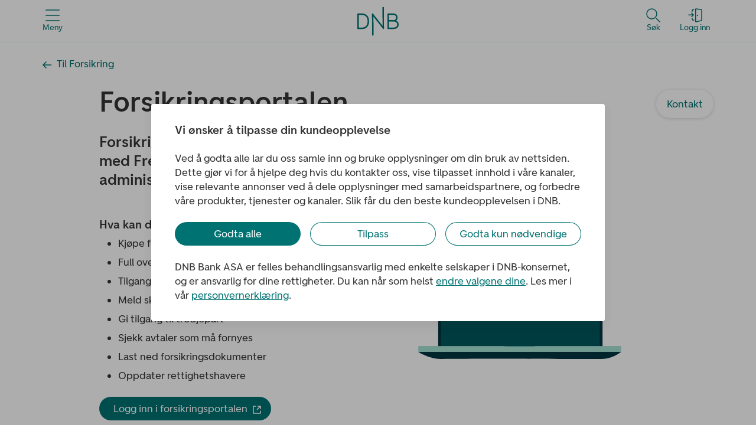

--- FILE ---
content_type: text/javascript
request_url: https://m.dnb.no/web/webpack-runtime-a2e27f7ae666abfb6b6f.js
body_size: 5321
content:
!function(){"use strict";var e,a,c,f,d,t,b,n={},r={};function o(e){var a=r[e];if(void 0!==a)return a.exports;var c=r[e]={id:e,loaded:!1,exports:{}};return n[e].call(c.exports,c,c.exports,o),c.loaded=!0,c.exports}o.m=n,e=[],o.O=function(a,c,f,d){if(!c){var t=1/0;for(i=0;i<e.length;i++){c=e[i][0],f=e[i][1],d=e[i][2];for(var b=!0,n=0;n<c.length;n++)(!1&d||t>=d)&&Object.keys(o.O).every((function(e){return o.O[e](c[n])}))?c.splice(n--,1):(b=!1,d<t&&(t=d));if(b){e.splice(i--,1);var r=f();void 0!==r&&(a=r)}}return a}d=d||0;for(var i=e.length;i>0&&e[i-1][2]>d;i--)e[i]=e[i-1];e[i]=[c,f,d]},o.n=function(e){var a=e&&e.__esModule?function(){return e.default}:function(){return e};return o.d(a,{a:a}),a},c=Object.getPrototypeOf?function(e){return Object.getPrototypeOf(e)}:function(e){return e.__proto__},o.t=function(e,f){if(1&f&&(e=this(e)),8&f)return e;if("object"==typeof e&&e){if(4&f&&e.__esModule)return e;if(16&f&&"function"==typeof e.then)return e}var d=Object.create(null);o.r(d);var t={};a=a||[null,c({}),c([]),c(c)];for(var b=2&f&&e;"object"==typeof b&&!~a.indexOf(b);b=c(b))Object.getOwnPropertyNames(b).forEach((function(a){t[a]=function(){return e[a]}}));return t.default=function(){return e},o.d(d,t),d},o.d=function(e,a){for(var c in a)o.o(a,c)&&!o.o(e,c)&&Object.defineProperty(e,c,{enumerable:!0,get:a[c]})},o.f={},o.e=function(e){return Promise.all(Object.keys(o.f).reduce((function(a,c){return o.f[c](e,a),a}),[]))},o.u=function(e){return({227:"component---src-pages-preview-index-tsx",317:"c8f7fe3b0e41be846d5687592cf2018ff6e22687",424:"1738a7a7",532:"styles",741:"978c7b18",1262:"component---src-templates-news-search-page-template-index-tsx",1554:"7fbd61ad",2123:"a3428466",2506:"fe78b44c",3327:"30cd56ec8b4292fd1d19f6bfd4b67b1689d06305",3595:"eb805bbd",3752:"a4d0c1ea",4059:"d0d0115f",4471:"component---src-templates-default-page-template-index-tsx",5171:"1d471a20",5247:"4dac51ed",5322:"f06b0a8f",5466:"cdb19476",5708:"f35f227f",5931:"5b7069be",6102:"cb17cb1e",6156:"63a1348a",6482:"d2b89cc5",7275:"5089ec5c",7761:"4ea1aef5",8470:"d3a0123b",8615:"78996b14",8923:"b3973c1f",9242:"1bbca19442b1c7d85d9e7ef196b0484ecf4b76f3",9258:"376568e9",9324:"ea7a5ad3",9351:"commons",9375:"component---src-templates-search-page-template-index-tsx",9394:"ebbf8f02",9401:"199781ef",9450:"00807f14",9911:"component---src-pages-404-index-js",9932:"2b2dcaf8"}[e]||e)+"-"+{195:"74b3d60842f3e8641aaf",227:"616538f022d63f1242d2",282:"cb94bdb5023d3510688f",317:"098a7ececc0830ba3161",415:"9b1e0b3b4c336fe6bea9",421:"a1ec4e5e12eca7b229f5",424:"cde8d5c85a9d233809e9",532:"277c68cb2c626b1f3ce0",561:"1a70abdf2b91dd017ffd",591:"a722717d81bc3e937db9",633:"830d22c8c4bfd3cdc326",741:"f9f8dd4e804d5ab598f8",1030:"99171c1193e7f2f23157",1113:"21d5e8e9a2624881a22e",1126:"5ff484a42fd3a2b69b64",1196:"81d0ae1ec8bf24043964",1262:"95c36044bc4afce27b7f",1281:"cbf75c8f56c964278916",1429:"4ab4b60db73007730e48",1451:"9e343a75e2626116a2b6",1554:"61abf43ef5c1af2f458e",1615:"05d00666ec594216a470",1680:"ba2e381b36b731c2b9c4",1724:"a37adfc5fa2604f2c8ad",1798:"5cea4f5472c966c2f020",1803:"f0345982b3ec6ff52dc9",1954:"0e09f9980967f07d912c",2041:"9b6de5f603d7e4b70936",2123:"dd5bad9666df6c9b8916",2131:"4996c619ce03635d2ef2",2199:"61429f8ab754be80f12e",2244:"2f9e765dddfd3b6f451b",2400:"6fddb723cbfde0cbdff1",2506:"f03a2fc4b734753a664d",2547:"add1f1b7cad2d0dffe0c",2553:"9c423d3fb980dafe3194",2973:"067a64516c07350e3efa",3010:"6be8f00f2e93f6a01ac4",3083:"5ac99bc47d9e9b51ec3b",3129:"023822ff45c83b5e210f",3226:"dd8f03c50ffe00e0f939",3253:"f359c813c808addc4712",3287:"527bc11e3e8248ff6ba7",3321:"6f39028e61623acf098f",3327:"d82eeea224f945b13490",3595:"68949520ea2c9d92b8b9",3637:"4b5f65739d6e455fe0f1",3651:"b52ea671509866fcac69",3656:"a725fccb2caad2b60b03",3695:"00d53273840285fea0cd",3752:"e9cbb5d9e25eba6eab06",4059:"5c83e5751603fc330ba2",4125:"2c470a2b54d79befd83d",4145:"82e778d1749dce138cfa",4214:"fdc3c0d2c9b85ced4cbc",4228:"d302686f58ed1164a973",4297:"7110e35a50c63eecb778",4365:"df4fc783ce77da1daa11",4471:"c514273661ca808e1e8a",4502:"88ca346906eb788e2082",4605:"a5f65eded7f27345780a",4620:"739d9a80403adde34b81",4728:"5ab3031254d02692443a",4768:"790d2e80389d849da513",4854:"92c7c9179d48af396f53",4973:"d25e8ee2a4d886faf64d",4975:"49f975e0f2fad2a6c94d",5007:"f1e5e79e43587bde42b2",5041:"3119d5c0c4cb49bd0b51",5142:"4987106414c1fa8f4803",5171:"7e1d8fcd9443e6f848c0",5180:"43009c20014f481735bf",5186:"2521d7a2e2e4df56dab4",5247:"cc49ec2b8990cecb241c",5322:"42fc17c212fbdc7acf8a",5363:"fcc2f015e1db4c47536b",5427:"77b5ff8a7a0634d1517e",5466:"fe141a432b2dfce6d1f4",5516:"29cfdfb6c99122759ded",5524:"4899cdd6b507544d4a8d",5628:"0ea65e10cdc6babce86c",5661:"00c62515cb1c159c4b4e",5708:"7aa1c30b84d771bf74a3",5803:"b66204ba038412d84f1a",5931:"dc7f82cc6f0a1a22a94d",6100:"b215212b91e6c635e3d5",6102:"a623698e93600273169d",6121:"7ba62d2ac7d1d1626343",6156:"5f1c69160277988b14af",6249:"09919371a918cfad44d7",6482:"b0fca7735e846ae9fb1e",6547:"46433008be71d986e3bf",6645:"8a007a7f21438c981951",6677:"9cd74b6edc66a7f85dd9",6729:"c0c44640e1f0657c3123",6825:"06c9979ebad19ce2288b",6858:"2dbfb5a640a487a60f0a",6880:"bc9d9e05ff708e6d40fa",7114:"6d2161bbdf517f86825d",7219:"405a7df75d9ce123118f",7275:"66427681d1c5fe92d390",7300:"e6d6bcf230bddd044d48",7354:"ec7ab61c657e37c2313a",7498:"2fd1a8c72008ab8044a6",7535:"936c71a59e1219ecffa3",7554:"47de919d069bf5055cce",7736:"fc194061169d840bff56",7761:"b67755b82416203078a4",7770:"1223f41cfa94a163e518",7840:"10d6b266dd20b08e5355",7991:"920c4e9d2c8201be5e78",8019:"63b78c34597dd7c07a60",8110:"5a92bf70125f91b7214b",8111:"1d4bf242532409938e84",8145:"bf0378d66a83a4d3eb5b",8241:"7790966f1ff35ba7b017",8261:"1f52c1f78a11747956bd",8270:"e40bc18e4e36c2d2ba83",8274:"d1b914f52d0232c6b6e2",8307:"87ee91f4979bdf50e6fa",8356:"d63e1873a8d783efe634",8374:"6440b47ff32bfb28d187",8419:"a34952992d3069f961ca",8470:"23e7293890b59e9661e8",8477:"274d3fc272a34adc07fa",8516:"5e8d9ca93fdb8ad2b682",8615:"805d749048f086ad1cd3",8662:"016aead167d4bd16a53d",8668:"64ad64ea63a755f9e833",8673:"59b5cb780fa3f25101f1",8723:"68e09ef5c7a65b1b4b73",8923:"2af91eac894f4058adcb",8944:"c48eb344907a65c04d9b",8999:"53b2dab528bbd77b9213",9161:"cd35db93f15e9f562dc7",9242:"1ee3518865c7e9bfaee7",9258:"a5e2829148db30269f73",9324:"c8d5b351e131fb31e5e3",9351:"23a12c6fe430fe869b3d",9367:"182fc816e77a6344e665",9375:"f6ac4c66314af76d5f1a",9377:"ddd12f93875b0d60392c",9394:"51b6a3e36bba32c20c87",9401:"7be45a51d5bffa2dcadf",9409:"7ca887546bd79ce58205",9446:"810b6727f7af64f4ada4",9450:"697dafa273544bc19922",9509:"51b4870df6fb18ac8eea",9549:"ad0a3254d792ee33a858",9689:"71883226c5f553348ce1",9842:"5055612e262b9658c903",9903:"5228e70e8e94db8e61b0",9911:"7c3105edced4ae1650e3",9932:"d117f789b1fd10d7a000"}[e]+".js"},o.miniCssF=function(e){return"styles.4ab4934cf630450a5cf4.css"},o.g=function(){if("object"==typeof globalThis)return globalThis;try{return this||new Function("return this")()}catch(e){if("object"==typeof window)return window}}(),o.o=function(e,a){return Object.prototype.hasOwnProperty.call(e,a)},f={},d="@dnb-web-static-apps/dnb:",o.l=function(e,a,c,t){if(f[e])f[e].push(a);else{var b,n;if(void 0!==c)for(var r=document.getElementsByTagName("script"),i=0;i<r.length;i++){var u=r[i];if(u.getAttribute("src")==e||u.getAttribute("data-webpack")==d+c){b=u;break}}b||(n=!0,(b=document.createElement("script")).charset="utf-8",b.timeout=120,o.nc&&b.setAttribute("nonce",o.nc),b.setAttribute("data-webpack",d+c),b.src=e,0!==b.src.indexOf(window.location.origin+"/")&&(b.crossOrigin="anonymous")),f[e]=[a];var s=function(a,c){b.onerror=b.onload=null,clearTimeout(l);var d=f[e];if(delete f[e],b.parentNode&&b.parentNode.removeChild(b),d&&d.forEach((function(e){return e(c)})),a)return a(c)},l=setTimeout(s.bind(null,void 0,{type:"timeout",target:b}),12e4);b.onerror=s.bind(null,b.onerror),b.onload=s.bind(null,b.onload),n&&document.head.appendChild(b)}},o.r=function(e){"undefined"!=typeof Symbol&&Symbol.toStringTag&&Object.defineProperty(e,Symbol.toStringTag,{value:"Module"}),Object.defineProperty(e,"__esModule",{value:!0})},o.nmd=function(e){return e.paths=[],e.children||(e.children=[]),e},o.p="/web/",t=function(e){return new Promise((function(a,c){var f=o.miniCssF(e),d=o.p+f;if(function(e,a){for(var c=document.getElementsByTagName("link"),f=0;f<c.length;f++){var d=(b=c[f]).getAttribute("data-href")||b.getAttribute("href");if("stylesheet"===b.rel&&(d===e||d===a))return b}var t=document.getElementsByTagName("style");for(f=0;f<t.length;f++){var b;if((d=(b=t[f]).getAttribute("data-href"))===e||d===a)return b}}(f,d))return a();!function(e,a,c,f){var d=document.createElement("link");d.rel="stylesheet",d.type="text/css",d.onerror=d.onload=function(t){if(d.onerror=d.onload=null,"load"===t.type)c();else{var b=t&&("load"===t.type?"missing":t.type),n=t&&t.target&&t.target.href||a,r=new Error("Loading CSS chunk "+e+" failed.\n("+n+")");r.code="CSS_CHUNK_LOAD_FAILED",r.type=b,r.request=n,d.parentNode.removeChild(d),f(r)}},d.href=a,0!==d.href.indexOf(window.location.origin+"/")&&(d.crossOrigin="anonymous"),document.head.appendChild(d)}(e,d,a,c)}))},b={6658:0},o.f.miniCss=function(e,a){b[e]?a.push(b[e]):0!==b[e]&&{532:1}[e]&&a.push(b[e]=t(e).then((function(){b[e]=0}),(function(a){throw delete b[e],a})))},function(){o.b=document.baseURI||self.location.href;var e={6658:0};o.f.j=function(a,c){var f=o.o(e,a)?e[a]:void 0;if(0!==f)if(f)c.push(f[2]);else if(/^(532|6658)$/.test(a))e[a]=0;else{var d=new Promise((function(c,d){f=e[a]=[c,d]}));c.push(f[2]=d);var t=o.p+o.u(a),b=new Error;o.l(t,(function(c){if(o.o(e,a)&&(0!==(f=e[a])&&(e[a]=void 0),f)){var d=c&&("load"===c.type?"missing":c.type),t=c&&c.target&&c.target.src;b.message="Loading chunk "+a+" failed.\n("+d+": "+t+")",b.name="ChunkLoadError",b.type=d,b.request=t,f[1](b)}}),"chunk-"+a,a)}},o.O.j=function(a){return 0===e[a]};var a=function(a,c){var f,d,t=c[0],b=c[1],n=c[2],r=0;if(t.some((function(a){return 0!==e[a]}))){for(f in b)o.o(b,f)&&(o.m[f]=b[f]);if(n)var i=n(o)}for(a&&a(c);r<t.length;r++)d=t[r],o.o(e,d)&&e[d]&&e[d][0](),e[d]=0;return o.O(i)},c=self.webpackChunk_dnb_web_static_apps_dnb=self.webpackChunk_dnb_web_static_apps_dnb||[];c.forEach(a.bind(null,0)),c.push=a.bind(null,c.push.bind(c))}()}();
//# sourceMappingURL=webpack-runtime-a2e27f7ae666abfb6b6f.js.map